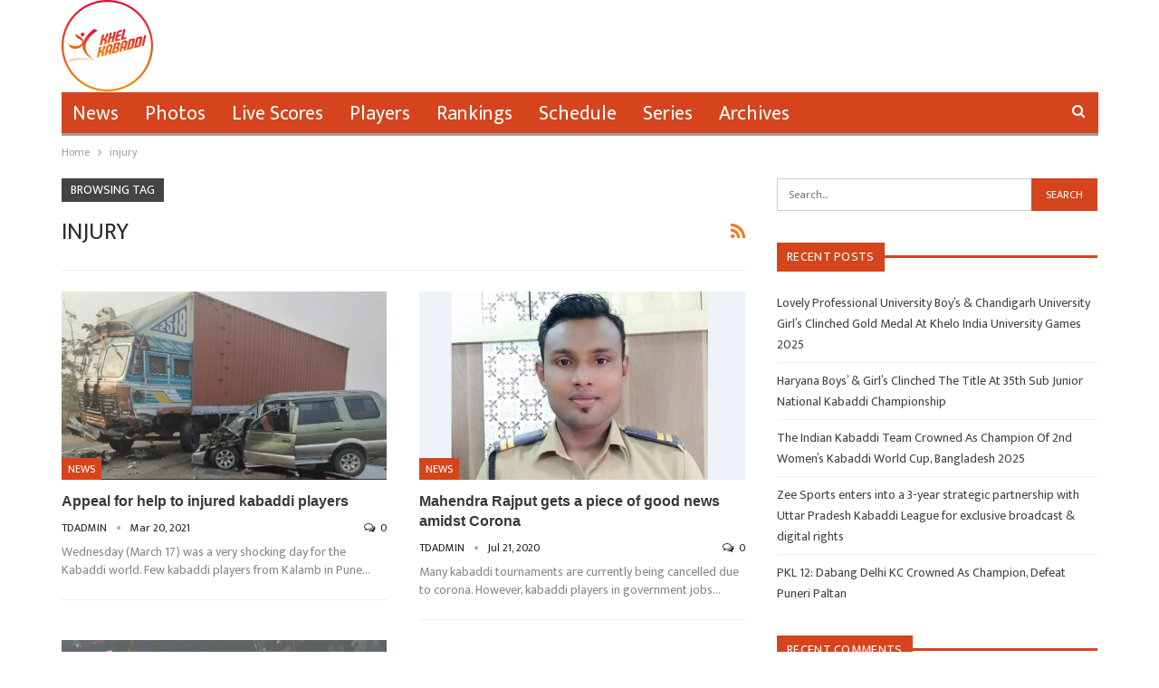

--- FILE ---
content_type: text/html; charset=UTF-8
request_url: https://khelkabaddi.in/tag/injury/
body_size: 10713
content:
	<!DOCTYPE html>
		<!--[if IE 8]>
	<html class="ie ie8" lang="en-US"> <![endif]-->
	<!--[if IE 9]>
	<html class="ie ie9" lang="en-US"> <![endif]-->
	<!--[if gt IE 9]><!-->
<html lang="en-US"> <!--<![endif]-->
	<head>
		<!-- Google Tag Manager -->
<script>(function(w,d,s,l,i){w[l]=w[l]||[];w[l].push({'gtm.start':
new Date().getTime(),event:'gtm.js'});var f=d.getElementsByTagName(s)[0],
j=d.createElement(s),dl=l!='dataLayer'?'&l='+l:'';j.async=true;j.src=
'https://www.googletagmanager.com/gtm.js?id='+i+dl;f.parentNode.insertBefore(j,f);
})(window,document,'script','dataLayer','GTM-NZT8ZH3');</script>
<!-- End Google Tag Manager -->		<meta charset="UTF-8">
		<meta http-equiv="X-UA-Compatible" content="IE=edge">
		<meta name="viewport" content="width=device-width, initial-scale=1.0">
		<link rel="pingback" href="https://khelkabaddi.in/xmlrpc.php"/>

		<title>injury &#8211; Khel Kabaddi</title>
<meta name='robots' content='max-image-preview:large' />

<!-- Better Open Graph, Schema.org & Twitter Integration -->
<meta property="og:locale" content="en_us"/>
<meta property="og:site_name" content="Khel Kabaddi"/>
<meta property="og:url" content="https://khelkabaddi.in/tag/injury/"/>
<meta property="og:title" content="Archives"/>
<meta property="og:description" content="One Stop Kabaddi Destination"/>
<meta property="og:type" content="website"/>
<meta name="twitter:card" content="summary"/>
<meta name="twitter:url" content="https://khelkabaddi.in/tag/injury/"/>
<meta name="twitter:title" content="Archives"/>
<meta name="twitter:description" content="One Stop Kabaddi Destination"/>
<!-- / Better Open Graph, Schema.org & Twitter Integration. -->
<link rel='dns-prefetch' href='//www.googletagmanager.com' />
<link rel='dns-prefetch' href='//stats.wp.com' />
<link rel='dns-prefetch' href='//fonts.googleapis.com' />
<link rel='dns-prefetch' href='//c0.wp.com' />
<link rel='dns-prefetch' href='//pagead2.googlesyndication.com' />
<link rel="alternate" type="application/rss+xml" title="Khel Kabaddi &raquo; Feed" href="https://khelkabaddi.in/feed/" />
<link rel="alternate" type="application/rss+xml" title="Khel Kabaddi &raquo; Comments Feed" href="https://khelkabaddi.in/comments/feed/" />
<link rel="alternate" type="application/rss+xml" title="Khel Kabaddi &raquo; injury Tag Feed" href="https://khelkabaddi.in/tag/injury/feed/" />
<script type="text/javascript">
/* <![CDATA[ */
window._wpemojiSettings = {"baseUrl":"https:\/\/s.w.org\/images\/core\/emoji\/14.0.0\/72x72\/","ext":".png","svgUrl":"https:\/\/s.w.org\/images\/core\/emoji\/14.0.0\/svg\/","svgExt":".svg","source":{"concatemoji":"https:\/\/khelkabaddi.in\/wp-includes\/js\/wp-emoji-release.min.js?ver=6.4.7"}};
/*! This file is auto-generated */
!function(i,n){var o,s,e;function c(e){try{var t={supportTests:e,timestamp:(new Date).valueOf()};sessionStorage.setItem(o,JSON.stringify(t))}catch(e){}}function p(e,t,n){e.clearRect(0,0,e.canvas.width,e.canvas.height),e.fillText(t,0,0);var t=new Uint32Array(e.getImageData(0,0,e.canvas.width,e.canvas.height).data),r=(e.clearRect(0,0,e.canvas.width,e.canvas.height),e.fillText(n,0,0),new Uint32Array(e.getImageData(0,0,e.canvas.width,e.canvas.height).data));return t.every(function(e,t){return e===r[t]})}function u(e,t,n){switch(t){case"flag":return n(e,"\ud83c\udff3\ufe0f\u200d\u26a7\ufe0f","\ud83c\udff3\ufe0f\u200b\u26a7\ufe0f")?!1:!n(e,"\ud83c\uddfa\ud83c\uddf3","\ud83c\uddfa\u200b\ud83c\uddf3")&&!n(e,"\ud83c\udff4\udb40\udc67\udb40\udc62\udb40\udc65\udb40\udc6e\udb40\udc67\udb40\udc7f","\ud83c\udff4\u200b\udb40\udc67\u200b\udb40\udc62\u200b\udb40\udc65\u200b\udb40\udc6e\u200b\udb40\udc67\u200b\udb40\udc7f");case"emoji":return!n(e,"\ud83e\udef1\ud83c\udffb\u200d\ud83e\udef2\ud83c\udfff","\ud83e\udef1\ud83c\udffb\u200b\ud83e\udef2\ud83c\udfff")}return!1}function f(e,t,n){var r="undefined"!=typeof WorkerGlobalScope&&self instanceof WorkerGlobalScope?new OffscreenCanvas(300,150):i.createElement("canvas"),a=r.getContext("2d",{willReadFrequently:!0}),o=(a.textBaseline="top",a.font="600 32px Arial",{});return e.forEach(function(e){o[e]=t(a,e,n)}),o}function t(e){var t=i.createElement("script");t.src=e,t.defer=!0,i.head.appendChild(t)}"undefined"!=typeof Promise&&(o="wpEmojiSettingsSupports",s=["flag","emoji"],n.supports={everything:!0,everythingExceptFlag:!0},e=new Promise(function(e){i.addEventListener("DOMContentLoaded",e,{once:!0})}),new Promise(function(t){var n=function(){try{var e=JSON.parse(sessionStorage.getItem(o));if("object"==typeof e&&"number"==typeof e.timestamp&&(new Date).valueOf()<e.timestamp+604800&&"object"==typeof e.supportTests)return e.supportTests}catch(e){}return null}();if(!n){if("undefined"!=typeof Worker&&"undefined"!=typeof OffscreenCanvas&&"undefined"!=typeof URL&&URL.createObjectURL&&"undefined"!=typeof Blob)try{var e="postMessage("+f.toString()+"("+[JSON.stringify(s),u.toString(),p.toString()].join(",")+"));",r=new Blob([e],{type:"text/javascript"}),a=new Worker(URL.createObjectURL(r),{name:"wpTestEmojiSupports"});return void(a.onmessage=function(e){c(n=e.data),a.terminate(),t(n)})}catch(e){}c(n=f(s,u,p))}t(n)}).then(function(e){for(var t in e)n.supports[t]=e[t],n.supports.everything=n.supports.everything&&n.supports[t],"flag"!==t&&(n.supports.everythingExceptFlag=n.supports.everythingExceptFlag&&n.supports[t]);n.supports.everythingExceptFlag=n.supports.everythingExceptFlag&&!n.supports.flag,n.DOMReady=!1,n.readyCallback=function(){n.DOMReady=!0}}).then(function(){return e}).then(function(){var e;n.supports.everything||(n.readyCallback(),(e=n.source||{}).concatemoji?t(e.concatemoji):e.wpemoji&&e.twemoji&&(t(e.twemoji),t(e.wpemoji)))}))}((window,document),window._wpemojiSettings);
/* ]]> */
</script>
<style id='wp-emoji-styles-inline-css' type='text/css'>

	img.wp-smiley, img.emoji {
		display: inline !important;
		border: none !important;
		box-shadow: none !important;
		height: 1em !important;
		width: 1em !important;
		margin: 0 0.07em !important;
		vertical-align: -0.1em !important;
		background: none !important;
		padding: 0 !important;
	}
</style>
<link rel='stylesheet' id='wp-block-library-css' href='https://c0.wp.com/c/6.4.7/wp-includes/css/dist/block-library/style.min.css' type='text/css' media='all' />
<style id='wp-block-library-inline-css' type='text/css'>
.has-text-align-justify{text-align:justify;}
</style>
<link rel='stylesheet' id='mediaelement-css' href='https://c0.wp.com/c/6.4.7/wp-includes/js/mediaelement/mediaelementplayer-legacy.min.css' type='text/css' media='all' />
<link rel='stylesheet' id='wp-mediaelement-css' href='https://c0.wp.com/c/6.4.7/wp-includes/js/mediaelement/wp-mediaelement.min.css' type='text/css' media='all' />
<style id='classic-theme-styles-inline-css' type='text/css'>
/*! This file is auto-generated */
.wp-block-button__link{color:#fff;background-color:#32373c;border-radius:9999px;box-shadow:none;text-decoration:none;padding:calc(.667em + 2px) calc(1.333em + 2px);font-size:1.125em}.wp-block-file__button{background:#32373c;color:#fff;text-decoration:none}
</style>
<style id='global-styles-inline-css' type='text/css'>
body{--wp--preset--color--black: #000000;--wp--preset--color--cyan-bluish-gray: #abb8c3;--wp--preset--color--white: #ffffff;--wp--preset--color--pale-pink: #f78da7;--wp--preset--color--vivid-red: #cf2e2e;--wp--preset--color--luminous-vivid-orange: #ff6900;--wp--preset--color--luminous-vivid-amber: #fcb900;--wp--preset--color--light-green-cyan: #7bdcb5;--wp--preset--color--vivid-green-cyan: #00d084;--wp--preset--color--pale-cyan-blue: #8ed1fc;--wp--preset--color--vivid-cyan-blue: #0693e3;--wp--preset--color--vivid-purple: #9b51e0;--wp--preset--gradient--vivid-cyan-blue-to-vivid-purple: linear-gradient(135deg,rgba(6,147,227,1) 0%,rgb(155,81,224) 100%);--wp--preset--gradient--light-green-cyan-to-vivid-green-cyan: linear-gradient(135deg,rgb(122,220,180) 0%,rgb(0,208,130) 100%);--wp--preset--gradient--luminous-vivid-amber-to-luminous-vivid-orange: linear-gradient(135deg,rgba(252,185,0,1) 0%,rgba(255,105,0,1) 100%);--wp--preset--gradient--luminous-vivid-orange-to-vivid-red: linear-gradient(135deg,rgba(255,105,0,1) 0%,rgb(207,46,46) 100%);--wp--preset--gradient--very-light-gray-to-cyan-bluish-gray: linear-gradient(135deg,rgb(238,238,238) 0%,rgb(169,184,195) 100%);--wp--preset--gradient--cool-to-warm-spectrum: linear-gradient(135deg,rgb(74,234,220) 0%,rgb(151,120,209) 20%,rgb(207,42,186) 40%,rgb(238,44,130) 60%,rgb(251,105,98) 80%,rgb(254,248,76) 100%);--wp--preset--gradient--blush-light-purple: linear-gradient(135deg,rgb(255,206,236) 0%,rgb(152,150,240) 100%);--wp--preset--gradient--blush-bordeaux: linear-gradient(135deg,rgb(254,205,165) 0%,rgb(254,45,45) 50%,rgb(107,0,62) 100%);--wp--preset--gradient--luminous-dusk: linear-gradient(135deg,rgb(255,203,112) 0%,rgb(199,81,192) 50%,rgb(65,88,208) 100%);--wp--preset--gradient--pale-ocean: linear-gradient(135deg,rgb(255,245,203) 0%,rgb(182,227,212) 50%,rgb(51,167,181) 100%);--wp--preset--gradient--electric-grass: linear-gradient(135deg,rgb(202,248,128) 0%,rgb(113,206,126) 100%);--wp--preset--gradient--midnight: linear-gradient(135deg,rgb(2,3,129) 0%,rgb(40,116,252) 100%);--wp--preset--font-size--small: 13px;--wp--preset--font-size--medium: 20px;--wp--preset--font-size--large: 36px;--wp--preset--font-size--x-large: 42px;--wp--preset--spacing--20: 0.44rem;--wp--preset--spacing--30: 0.67rem;--wp--preset--spacing--40: 1rem;--wp--preset--spacing--50: 1.5rem;--wp--preset--spacing--60: 2.25rem;--wp--preset--spacing--70: 3.38rem;--wp--preset--spacing--80: 5.06rem;--wp--preset--shadow--natural: 6px 6px 9px rgba(0, 0, 0, 0.2);--wp--preset--shadow--deep: 12px 12px 50px rgba(0, 0, 0, 0.4);--wp--preset--shadow--sharp: 6px 6px 0px rgba(0, 0, 0, 0.2);--wp--preset--shadow--outlined: 6px 6px 0px -3px rgba(255, 255, 255, 1), 6px 6px rgba(0, 0, 0, 1);--wp--preset--shadow--crisp: 6px 6px 0px rgba(0, 0, 0, 1);}:where(.is-layout-flex){gap: 0.5em;}:where(.is-layout-grid){gap: 0.5em;}body .is-layout-flow > .alignleft{float: left;margin-inline-start: 0;margin-inline-end: 2em;}body .is-layout-flow > .alignright{float: right;margin-inline-start: 2em;margin-inline-end: 0;}body .is-layout-flow > .aligncenter{margin-left: auto !important;margin-right: auto !important;}body .is-layout-constrained > .alignleft{float: left;margin-inline-start: 0;margin-inline-end: 2em;}body .is-layout-constrained > .alignright{float: right;margin-inline-start: 2em;margin-inline-end: 0;}body .is-layout-constrained > .aligncenter{margin-left: auto !important;margin-right: auto !important;}body .is-layout-constrained > :where(:not(.alignleft):not(.alignright):not(.alignfull)){max-width: var(--wp--style--global--content-size);margin-left: auto !important;margin-right: auto !important;}body .is-layout-constrained > .alignwide{max-width: var(--wp--style--global--wide-size);}body .is-layout-flex{display: flex;}body .is-layout-flex{flex-wrap: wrap;align-items: center;}body .is-layout-flex > *{margin: 0;}body .is-layout-grid{display: grid;}body .is-layout-grid > *{margin: 0;}:where(.wp-block-columns.is-layout-flex){gap: 2em;}:where(.wp-block-columns.is-layout-grid){gap: 2em;}:where(.wp-block-post-template.is-layout-flex){gap: 1.25em;}:where(.wp-block-post-template.is-layout-grid){gap: 1.25em;}.has-black-color{color: var(--wp--preset--color--black) !important;}.has-cyan-bluish-gray-color{color: var(--wp--preset--color--cyan-bluish-gray) !important;}.has-white-color{color: var(--wp--preset--color--white) !important;}.has-pale-pink-color{color: var(--wp--preset--color--pale-pink) !important;}.has-vivid-red-color{color: var(--wp--preset--color--vivid-red) !important;}.has-luminous-vivid-orange-color{color: var(--wp--preset--color--luminous-vivid-orange) !important;}.has-luminous-vivid-amber-color{color: var(--wp--preset--color--luminous-vivid-amber) !important;}.has-light-green-cyan-color{color: var(--wp--preset--color--light-green-cyan) !important;}.has-vivid-green-cyan-color{color: var(--wp--preset--color--vivid-green-cyan) !important;}.has-pale-cyan-blue-color{color: var(--wp--preset--color--pale-cyan-blue) !important;}.has-vivid-cyan-blue-color{color: var(--wp--preset--color--vivid-cyan-blue) !important;}.has-vivid-purple-color{color: var(--wp--preset--color--vivid-purple) !important;}.has-black-background-color{background-color: var(--wp--preset--color--black) !important;}.has-cyan-bluish-gray-background-color{background-color: var(--wp--preset--color--cyan-bluish-gray) !important;}.has-white-background-color{background-color: var(--wp--preset--color--white) !important;}.has-pale-pink-background-color{background-color: var(--wp--preset--color--pale-pink) !important;}.has-vivid-red-background-color{background-color: var(--wp--preset--color--vivid-red) !important;}.has-luminous-vivid-orange-background-color{background-color: var(--wp--preset--color--luminous-vivid-orange) !important;}.has-luminous-vivid-amber-background-color{background-color: var(--wp--preset--color--luminous-vivid-amber) !important;}.has-light-green-cyan-background-color{background-color: var(--wp--preset--color--light-green-cyan) !important;}.has-vivid-green-cyan-background-color{background-color: var(--wp--preset--color--vivid-green-cyan) !important;}.has-pale-cyan-blue-background-color{background-color: var(--wp--preset--color--pale-cyan-blue) !important;}.has-vivid-cyan-blue-background-color{background-color: var(--wp--preset--color--vivid-cyan-blue) !important;}.has-vivid-purple-background-color{background-color: var(--wp--preset--color--vivid-purple) !important;}.has-black-border-color{border-color: var(--wp--preset--color--black) !important;}.has-cyan-bluish-gray-border-color{border-color: var(--wp--preset--color--cyan-bluish-gray) !important;}.has-white-border-color{border-color: var(--wp--preset--color--white) !important;}.has-pale-pink-border-color{border-color: var(--wp--preset--color--pale-pink) !important;}.has-vivid-red-border-color{border-color: var(--wp--preset--color--vivid-red) !important;}.has-luminous-vivid-orange-border-color{border-color: var(--wp--preset--color--luminous-vivid-orange) !important;}.has-luminous-vivid-amber-border-color{border-color: var(--wp--preset--color--luminous-vivid-amber) !important;}.has-light-green-cyan-border-color{border-color: var(--wp--preset--color--light-green-cyan) !important;}.has-vivid-green-cyan-border-color{border-color: var(--wp--preset--color--vivid-green-cyan) !important;}.has-pale-cyan-blue-border-color{border-color: var(--wp--preset--color--pale-cyan-blue) !important;}.has-vivid-cyan-blue-border-color{border-color: var(--wp--preset--color--vivid-cyan-blue) !important;}.has-vivid-purple-border-color{border-color: var(--wp--preset--color--vivid-purple) !important;}.has-vivid-cyan-blue-to-vivid-purple-gradient-background{background: var(--wp--preset--gradient--vivid-cyan-blue-to-vivid-purple) !important;}.has-light-green-cyan-to-vivid-green-cyan-gradient-background{background: var(--wp--preset--gradient--light-green-cyan-to-vivid-green-cyan) !important;}.has-luminous-vivid-amber-to-luminous-vivid-orange-gradient-background{background: var(--wp--preset--gradient--luminous-vivid-amber-to-luminous-vivid-orange) !important;}.has-luminous-vivid-orange-to-vivid-red-gradient-background{background: var(--wp--preset--gradient--luminous-vivid-orange-to-vivid-red) !important;}.has-very-light-gray-to-cyan-bluish-gray-gradient-background{background: var(--wp--preset--gradient--very-light-gray-to-cyan-bluish-gray) !important;}.has-cool-to-warm-spectrum-gradient-background{background: var(--wp--preset--gradient--cool-to-warm-spectrum) !important;}.has-blush-light-purple-gradient-background{background: var(--wp--preset--gradient--blush-light-purple) !important;}.has-blush-bordeaux-gradient-background{background: var(--wp--preset--gradient--blush-bordeaux) !important;}.has-luminous-dusk-gradient-background{background: var(--wp--preset--gradient--luminous-dusk) !important;}.has-pale-ocean-gradient-background{background: var(--wp--preset--gradient--pale-ocean) !important;}.has-electric-grass-gradient-background{background: var(--wp--preset--gradient--electric-grass) !important;}.has-midnight-gradient-background{background: var(--wp--preset--gradient--midnight) !important;}.has-small-font-size{font-size: var(--wp--preset--font-size--small) !important;}.has-medium-font-size{font-size: var(--wp--preset--font-size--medium) !important;}.has-large-font-size{font-size: var(--wp--preset--font-size--large) !important;}.has-x-large-font-size{font-size: var(--wp--preset--font-size--x-large) !important;}
.wp-block-navigation a:where(:not(.wp-element-button)){color: inherit;}
:where(.wp-block-post-template.is-layout-flex){gap: 1.25em;}:where(.wp-block-post-template.is-layout-grid){gap: 1.25em;}
:where(.wp-block-columns.is-layout-flex){gap: 2em;}:where(.wp-block-columns.is-layout-grid){gap: 2em;}
.wp-block-pullquote{font-size: 1.5em;line-height: 1.6;}
</style>
<link rel='stylesheet' id='better-framework-main-fonts-css' href='https://fonts.googleapis.com/css?family=Mukta:400&#038;display=swap' type='text/css' media='all' />
<link rel='stylesheet' id='jetpack_css-css' href='https://c0.wp.com/p/jetpack/12.6.3/css/jetpack.css' type='text/css' media='all' />
<script type="text/javascript" src="https://c0.wp.com/c/6.4.7/wp-includes/js/jquery/jquery.min.js" id="jquery-core-js"></script>
<script type="text/javascript" src="https://c0.wp.com/c/6.4.7/wp-includes/js/jquery/jquery-migrate.min.js" id="jquery-migrate-js"></script>
<!--[if lt IE 9]>
<script type="text/javascript" src="https://khelkabaddi.in/wp-content/themes/publisher/includes/libs/better-framework/assets/js/html5shiv.min.js?ver=3.15.0" id="bf-html5shiv-js"></script>
<![endif]-->
<!--[if lt IE 9]>
<script type="text/javascript" src="https://khelkabaddi.in/wp-content/themes/publisher/includes/libs/better-framework/assets/js/respond.min.js?ver=3.15.0" id="bf-respond-js"></script>
<![endif]-->

<!-- Google Analytics snippet added by Site Kit -->
<script type="text/javascript" src="https://www.googletagmanager.com/gtag/js?id=GT-5NPSXPV" id="google_gtagjs-js" async></script>
<script type="text/javascript" id="google_gtagjs-js-after">
/* <![CDATA[ */
window.dataLayer = window.dataLayer || [];function gtag(){dataLayer.push(arguments);}
gtag('set', 'linker', {"domains":["khelkabaddi.in"]} );
gtag("js", new Date());
gtag("set", "developer_id.dZTNiMT", true);
gtag("config", "GT-5NPSXPV");
/* ]]> */
</script>

<!-- End Google Analytics snippet added by Site Kit -->
<link rel="https://api.w.org/" href="https://khelkabaddi.in/wp-json/" /><link rel="alternate" type="application/json" href="https://khelkabaddi.in/wp-json/wp/v2/tags/5241" /><link rel="EditURI" type="application/rsd+xml" title="RSD" href="https://khelkabaddi.in/xmlrpc.php?rsd" />
<meta name="generator" content="WordPress 6.4.7" />
<meta name="generator" content="Site Kit by Google 1.109.0" /><script async src="https://pagead2.googlesyndication.com/pagead/js/adsbygoogle.js?client=ca-pub-9021630088908390"
     crossorigin="anonymous"></script>	<style>img#wpstats{display:none}</style>
		<script async src="//
pagead2.googlesyndication.com/
pagead/js/adsbygoogle.js"></script>
<script>
(adsbygoogle = window.adsbygoogle || []).push({
google_ad_client: "pub-7341002613825202",
enable_page_level_ads: true
});
</script>
<script async src="//pagead2.googlesyndication.com/pagead/js/adsbygoogle.js"></script>
<script>
  (adsbygoogle = window.adsbygoogle || []).push({
    google_ad_client: "ca-pub-7341002613825202",
    enable_page_level_ads: true
  });
</script>			<link rel="shortcut icon" href="https://khelkabaddi.in/wp-content/uploads/2018/06/logo-mahasports-i.png">			<link rel="apple-touch-icon" href="https://khelkabaddi.in/wp-content/uploads/2018/06/logo-mahasports-i.png">			<link rel="apple-touch-icon" sizes="114x114" href="https://khelkabaddi.in/wp-content/uploads/2018/06/logo-mahasports-i.png">			<link rel="apple-touch-icon" sizes="72x72" href="https://khelkabaddi.in/wp-content/uploads/2018/06/logo-mahasports-i.png">			<link rel="apple-touch-icon" sizes="144x144" href="https://khelkabaddi.in/wp-content/uploads/2018/06/logo-mahasports-i.png">
<!-- Google AdSense snippet added by Site Kit -->
<meta name="google-adsense-platform-account" content="ca-host-pub-2644536267352236">
<meta name="google-adsense-platform-domain" content="sitekit.withgoogle.com">
<!-- End Google AdSense snippet added by Site Kit -->
<style type="text/css">.recentcomments a{display:inline !important;padding:0 !important;margin:0 !important;}</style><script type="application/ld+json">{
    "@context": "http://schema.org/",
    "@type": "Organization",
    "@id": "#organization",
    "logo": {
        "@type": "ImageObject",
        "url": "https://khelkabaddi.in/wp-content/uploads/2021/09/cropped-23-e1631877464791.png"
    },
    "url": "https://khelkabaddi.in/",
    "name": "Khel Kabaddi",
    "description": "One Stop Kabaddi Destination"
}</script>
<script type="application/ld+json">{
    "@context": "http://schema.org/",
    "@type": "WebSite",
    "name": "Khel Kabaddi",
    "alternateName": "One Stop Kabaddi Destination",
    "url": "https://khelkabaddi.in/"
}</script>

<!-- Google AdSense snippet added by Site Kit -->
<script type="text/javascript" async="async" src="https://pagead2.googlesyndication.com/pagead/js/adsbygoogle.js?client=ca-pub-9021630088908390&amp;host=ca-host-pub-2644536267352236" crossorigin="anonymous"></script>

<!-- End Google AdSense snippet added by Site Kit -->

<!-- Google Tag Manager snippet added by Site Kit -->
<script type="text/javascript">
/* <![CDATA[ */

			( function( w, d, s, l, i ) {
				w[l] = w[l] || [];
				w[l].push( {'gtm.start': new Date().getTime(), event: 'gtm.js'} );
				var f = d.getElementsByTagName( s )[0],
					j = d.createElement( s ), dl = l != 'dataLayer' ? '&l=' + l : '';
				j.async = true;
				j.src = 'https://www.googletagmanager.com/gtm.js?id=' + i + dl;
				f.parentNode.insertBefore( j, f );
			} )( window, document, 'script', 'dataLayer', 'GTM-NZT8ZH3' );
			
/* ]]> */
</script>

<!-- End Google Tag Manager snippet added by Site Kit -->
<link rel='stylesheet' id='bf-minifed-css-1' href='https://khelkabaddi.in/wp-content/bs-booster-cache/400cfa4a0586df5d55694743d1cc269d.css' type='text/css' media='all' />
<link rel='stylesheet' id='7.11.0-1764851338' href='https://khelkabaddi.in/wp-content/bs-booster-cache/0296547f21f9b7458ac08207c6857fc8.css' type='text/css' media='all' />
<link rel="icon" href="https://khelkabaddi.in/wp-content/uploads/2021/09/cropped-97016F60-46F1-449F-AADB-567528F2F71B-32x32.png" sizes="32x32" />
<link rel="icon" href="https://khelkabaddi.in/wp-content/uploads/2021/09/cropped-97016F60-46F1-449F-AADB-567528F2F71B-192x192.png" sizes="192x192" />
<link rel="apple-touch-icon" href="https://khelkabaddi.in/wp-content/uploads/2021/09/cropped-97016F60-46F1-449F-AADB-567528F2F71B-180x180.png" />
<meta name="msapplication-TileImage" content="https://khelkabaddi.in/wp-content/uploads/2021/09/cropped-97016F60-46F1-449F-AADB-567528F2F71B-270x270.png" />

<!-- BetterFramework Head Inline CSS -->
<style>
.copy-footer {
    display: none;
}
.footer-widgets.light-text {
    padding: 0px !important;
}

footer#site-footer .col-sm-3 {margin-bottom: 0px !important;}

</style>
<!-- /BetterFramework Head Inline CSS-->
	</head>

<body class="archive tag tag-injury tag-5241 bs-theme bs-publisher bs-publisher-clean-sport active-light-box ltr close-rh page-layout-2-col page-layout-2-col-right full-width active-sticky-sidebar main-menu-boxed active-ajax-search  bs-ll-a" dir="ltr">
<!-- Google Tag Manager (noscript) -->
<noscript><iframe src="https://www.googletagmanager.com/ns.html?id=GTM-NZT8ZH3"
height="0" width="0" style="display:none;visibility:hidden"></iframe></noscript>
<!-- End Google Tag Manager (noscript) -->		<!-- Google Tag Manager (noscript) snippet added by Site Kit -->
		<noscript>
			<iframe src="https://www.googletagmanager.com/ns.html?id=GTM-NZT8ZH3" height="0" width="0" style="display:none;visibility:hidden"></iframe>
		</noscript>
		<!-- End Google Tag Manager (noscript) snippet added by Site Kit -->
				<div class="main-wrap content-main-wrap">
			<header id="header" class="site-header header-style-2 boxed" itemscope="itemscope" itemtype="https://schema.org/WPHeader">

				<div class="header-inner">
			<div class="content-wrap">
				<div class="container">
					<div class="row">
						<div class="row-height">
							<div class="logo-col col-xs-12">
								<div class="col-inside">
									<div id="site-branding" class="site-branding">
	<p  id="site-title" class="logo h1 img-logo">
	<a href="https://khelkabaddi.in/" itemprop="url" rel="home">
					<img id="site-logo" src="https://khelkabaddi.in/wp-content/uploads/2021/09/cropped-23-e1631877464791.png"
			     alt="Khel Kabaddi"  data-bsrjs="https://khelkabaddi.in/wp-content/uploads/2021/09/23-e1631876466327.png"  />

			<span class="site-title">Khel Kabaddi - One Stop Kabaddi Destination</span>
				</a>
</p>
</div><!-- .site-branding -->
								</div>
							</div>
													</div>
					</div>
				</div>
			</div>
		</div>

		<div id="menu-main" class="menu main-menu-wrapper show-search-item menu-actions-btn-width-1" role="navigation" itemscope="itemscope" itemtype="https://schema.org/SiteNavigationElement">
	<div class="main-menu-inner">
		<div class="content-wrap">
			<div class="container">

				<nav class="main-menu-container">
					<ul id="main-navigation" class="main-menu menu bsm-pure clearfix">
						<li id="menu-item-41516" class="menu-item menu-item-type-taxonomy menu-item-object-category menu-term-4 better-anim-fade menu-item-41516"><a href="https://khelkabaddi.in/category/news/">News</a></li>
<li id="menu-item-41517" class="menu-item menu-item-type-taxonomy menu-item-object-category menu-term-5 better-anim-fade menu-item-41517"><a href="https://khelkabaddi.in/category/photos/">Photos</a></li>
<li id="menu-item-41515" class="menu-item menu-item-type-taxonomy menu-item-object-category menu-term-3 better-anim-fade menu-item-41515"><a href="https://khelkabaddi.in/category/live-scores/">Live Scores</a></li>
<li id="menu-item-41518" class="menu-item menu-item-type-taxonomy menu-item-object-category menu-term-6 better-anim-fade menu-item-41518"><a href="https://khelkabaddi.in/category/players/">Players</a></li>
<li id="menu-item-41519" class="menu-item menu-item-type-taxonomy menu-item-object-category menu-term-7 better-anim-fade menu-item-41519"><a href="https://khelkabaddi.in/category/rankings/">Rankings</a></li>
<li id="menu-item-41520" class="menu-item menu-item-type-taxonomy menu-item-object-category menu-term-8 better-anim-fade menu-item-41520"><a href="https://khelkabaddi.in/category/schedule/">Schedule</a></li>
<li id="menu-item-41521" class="menu-item menu-item-type-taxonomy menu-item-object-category menu-term-9 better-anim-fade menu-item-41521"><a href="https://khelkabaddi.in/category/series/">Series</a></li>
<li id="menu-item-41514" class="menu-item menu-item-type-taxonomy menu-item-object-category menu-term-2 better-anim-fade menu-item-41514"><a href="https://khelkabaddi.in/category/archives/">Archives</a></li>
					</ul><!-- #main-navigation -->
											<div class="menu-action-buttons width-1">
															<div class="search-container close">
									<span class="search-handler"><i class="fa fa-search"></i></span>

									<div class="search-box clearfix">
										<form role="search" method="get" class="search-form clearfix" action="https://khelkabaddi.in">
	<input type="search" class="search-field"
	       placeholder="Search..."
	       value="" name="s"
	       title="Search for:"
	       autocomplete="off">
	<input type="submit" class="search-submit" value="Search">
</form><!-- .search-form -->
									</div>
								</div>
														</div>
										</nav><!-- .main-menu-container -->

			</div>
		</div>
	</div>
</div><!-- .menu -->
	</header><!-- .header -->
	<div class="rh-header clearfix light deferred-block-exclude">
		<div class="rh-container clearfix">

			<div class="menu-container close">
				<span class="menu-handler"><span class="lines"></span></span>
			</div><!-- .menu-container -->

			<div class="logo-container rh-img-logo">
				<a href="https://khelkabaddi.in/" itemprop="url" rel="home">
											<img src="https://khelkabaddi.in/wp-content/uploads/2021/09/cropped-23-e1631877464791.png"
						     alt="Khel Kabaddi"  data-bsrjs="https://khelkabaddi.in/wp-content/uploads/2021/09/23-e1631876466327.png"  />				</a>
			</div><!-- .logo-container -->
		</div><!-- .rh-container -->
	</div><!-- .rh-header -->
<nav role="navigation" aria-label="Breadcrumbs" class="bf-breadcrumb clearfix bc-top-style"><div class="content-wrap"><div class="container bf-breadcrumb-container"><ul class="bf-breadcrumb-items" itemscope itemtype="http://schema.org/BreadcrumbList"><meta name="numberOfItems" content="2" /><meta name="itemListOrder" content="Ascending" /><li itemprop="itemListElement" itemscope itemtype="http://schema.org/ListItem" class="bf-breadcrumb-item bf-breadcrumb-begin"><a itemprop="item" href="https://khelkabaddi.in" rel="home"><span itemprop="name">Home</span></a><meta itemprop="position" content="1" /></li><li itemprop="itemListElement" itemscope itemtype="http://schema.org/ListItem" class="bf-breadcrumb-item bf-breadcrumb-end"><span itemprop="name">injury</span><meta itemprop="item" content="https://khelkabaddi.in/tag/injury/"/><meta itemprop="position" content="2" /></li></ul></div></div></nav><div class="content-wrap">
		<main id="content" class="content-container">

		<div class="container layout-2-col layout-2-col-1 layout-right-sidebar layout-bc-before">
			<div class="row main-section">
										<div class="col-sm-8 content-column">
							<section class="archive-title tag-title with-action">
	<div class="pre-title"><span>Browsing Tag</span></div>

	<div class="actions-container">
		<a class="rss-link" href="https://khelkabaddi.in/tag/injury/feed/"><i class="fa fa-rss"></i></a>
	</div>

	<h1 class="page-heading"><span class="h-title">injury</span></h1>

	</section>
	<div class="listing listing-grid listing-grid-1 clearfix columns-2">
		<article class="post-41323 type-post format-standard has-post-thumbnail   listing-item listing-item-grid listing-item-grid-1 main-term-4">
	<div class="item-inner">
					<div class="featured clearfix">
				<div class="term-badges floated"><span class="term-badge term-4"><a href="https://khelkabaddi.in/category/news/">NEWS</a></span></div>				<a  title="Appeal for help to injured kabaddi players" data-src="https://khelkabaddi.in/wp-content/uploads/2021/03/Kabaddi-Players-Injured-in-Accident.png" data-bs-srcset="{&quot;baseurl&quot;:&quot;https:\/\/khelkabaddi.in\/wp-content\/uploads\/2021\/03\/&quot;,&quot;sizes&quot;:{&quot;600&quot;:&quot;Kabaddi-Players-Injured-in-Accident.png&quot;}}"						class="img-holder" href="https://khelkabaddi.in/appeal-for-help-to-injured-kabaddi-players/"></a>

							</div>
		<h2 class="title">		<a href="https://khelkabaddi.in/appeal-for-help-to-injured-kabaddi-players/" class="post-title post-url">
			Appeal for help to injured kabaddi players		</a>
		</h2>		<div class="post-meta">

							<a href="https://khelkabaddi.in/author/tdadmin/"
				   title="Browse Author Articles"
				   class="post-author-a">
					<i class="post-author author">
						tdadmin					</i>
				</a>
							<span class="time"><time class="post-published updated"
				                         datetime="2021-03-20T14:03:21+05:30">Mar 20, 2021</time></span>
				<a href="https://khelkabaddi.in/appeal-for-help-to-injured-kabaddi-players/#respond" title="Leave a comment on: &ldquo;Appeal for help to injured kabaddi players&rdquo;" class="comments"><i class="fa fa-comments-o"></i> 0</a>		</div>
					<div class="post-summary">
				Wednesday (March 17) was a very shocking day for the Kabaddi world. Few kabaddi players from Kalamb in Pune&hellip;			</div>
			</div>
	</article >
	<article class="post-40938 type-post format-standard has-post-thumbnail   listing-item listing-item-grid listing-item-grid-1 main-term-4">
	<div class="item-inner">
					<div class="featured clearfix">
				<div class="term-badges floated"><span class="term-badge term-4"><a href="https://khelkabaddi.in/category/news/">NEWS</a></span></div>				<a  title="Mahendra Rajput gets a piece of good news amidst Corona" data-src="https://khelkabaddi.in/wp-content/uploads/2020/07/Mahendra-Rajput-SRPF-e1595314461883.jpg" data-bs-srcset="{&quot;baseurl&quot;:&quot;https:\/\/khelkabaddi.in\/wp-content\/uploads\/2020\/07\/&quot;,&quot;sizes&quot;:{&quot;600&quot;:&quot;Mahendra-Rajput-SRPF-e1595314461883.jpg&quot;}}"						class="img-holder" href="https://khelkabaddi.in/mahendra-rajput-gets-a-piece-of-good-news-amidst-corona/"></a>

							</div>
		<h2 class="title">		<a href="https://khelkabaddi.in/mahendra-rajput-gets-a-piece-of-good-news-amidst-corona/" class="post-title post-url">
			Mahendra Rajput gets a piece of good news amidst Corona		</a>
		</h2>		<div class="post-meta">

							<a href="https://khelkabaddi.in/author/tdadmin/"
				   title="Browse Author Articles"
				   class="post-author-a">
					<i class="post-author author">
						tdadmin					</i>
				</a>
							<span class="time"><time class="post-published updated"
				                         datetime="2020-07-21T12:28:57+05:30">Jul 21, 2020</time></span>
				<a href="https://khelkabaddi.in/mahendra-rajput-gets-a-piece-of-good-news-amidst-corona/#respond" title="Leave a comment on: &ldquo;Mahendra Rajput gets a piece of good news amidst Corona&rdquo;" class="comments"><i class="fa fa-comments-o"></i> 0</a>		</div>
					<div class="post-summary">
				Many kabaddi tournaments are currently being cancelled due to corona. However, kabaddi players in government jobs&hellip;			</div>
			</div>
	</article >
	<article class="post-34885 type-post format-standard has-post-thumbnail   listing-item listing-item-grid listing-item-grid-1 main-term-4">
	<div class="item-inner">
					<div class="featured clearfix">
				<div class="term-badges floated"><span class="term-badge term-4"><a href="https://khelkabaddi.in/category/news/">NEWS</a></span></div>				<a  title="PKL Season 6: Surender Nada appointed as assistant Coach for Haryana Steelers" data-src="https://khelkabaddi.in/wp-content/uploads/2018/09/Surender-Nada-and-Mohit-Chillar.jpg" data-bs-srcset="{&quot;baseurl&quot;:&quot;https:\/\/khelkabaddi.in\/wp-content\/uploads\/2018\/09\/&quot;,&quot;sizes&quot;:{&quot;1920&quot;:&quot;Surender-Nada-and-Mohit-Chillar.jpg&quot;}}"						class="img-holder" href="https://khelkabaddi.in/pkl-season-6-surender-nada-appointed-as-assistant-coach-for-haryana-steelers/"></a>

							</div>
		<h2 class="title">		<a href="https://khelkabaddi.in/pkl-season-6-surender-nada-appointed-as-assistant-coach-for-haryana-steelers/" class="post-title post-url">
			PKL Season 6: Surender Nada appointed as assistant Coach for Haryana Steelers		</a>
		</h2>		<div class="post-meta">

							<a href="https://khelkabaddi.in/author/tdadmin/"
				   title="Browse Author Articles"
				   class="post-author-a">
					<i class="post-author author">
						tdadmin					</i>
				</a>
							<span class="time"><time class="post-published updated"
				                         datetime="2018-10-30T15:05:32+05:30">Oct 30, 2018</time></span>
				<a href="https://khelkabaddi.in/pkl-season-6-surender-nada-appointed-as-assistant-coach-for-haryana-steelers/#respond" title="Leave a comment on: &ldquo;PKL Season 6: Surender Nada appointed as assistant Coach for Haryana Steelers&rdquo;" class="comments"><i class="fa fa-comments-o"></i> 0</a>		</div>
					<div class="post-summary">
				Patna: Star defender, Surender Nada will today make his debut in the Haryana Steelers dugout as assistant to Head&hellip;			</div>
			</div>
	</article >
	</div>
							</div><!-- .content-column -->
												<div class="col-sm-4 sidebar-column sidebar-column-primary">
							<aside id="sidebar-primary-sidebar" class="sidebar" role="complementary" aria-label="Primary Sidebar Sidebar" itemscope="itemscope" itemtype="https://schema.org/WPSideBar">
	<div id="search-2" class=" h-ni w-nt primary-sidebar-widget widget widget_search"><form role="search" method="get" class="search-form clearfix" action="https://khelkabaddi.in">
	<input type="search" class="search-field"
	       placeholder="Search..."
	       value="" name="s"
	       title="Search for:"
	       autocomplete="off">
	<input type="submit" class="search-submit" value="Search">
</form><!-- .search-form -->
</div>
		<div id="recent-posts-2" class=" h-ni w-nt primary-sidebar-widget widget widget_recent_entries">
		<div class="section-heading sh-t6 sh-s2"><span class="h-text">Recent Posts</span></div>
		<ul>
											<li>
					<a href="https://khelkabaddi.in/lovely-professional-university-boys-chandigarh-university-girls-clinched-gold-medal-at-khelo-india-university-games-2025/">Lovely Professional University Boy’s &#038; Chandigarh University Girl’s Clinched Gold Medal At Khelo India University Games 2025</a>
									</li>
											<li>
					<a href="https://khelkabaddi.in/haryana-boys-girls-clinched-the-title-at-35th-sub-junior-national-kabaddi-championship/">Haryana Boys&#8217; &#038; Girl&#8217;s Clinched The Title At 35th Sub Junior National Kabaddi Championship</a>
									</li>
											<li>
					<a href="https://khelkabaddi.in/the-indian-kabaddi-team-crowned-as-champion-of-2nd-womens-kabaddi-world-cup-bangladesh-2025/">The Indian Kabaddi Team Crowned As Champion Of 2nd Women&#8217;s Kabaddi World Cup, Bangladesh 2025</a>
									</li>
											<li>
					<a href="https://khelkabaddi.in/zee-sports-enters-into-a-3-year-strategic-partnership-with-uttar-pradesh-kabaddi-league-for-exclusive-broadcast-digital-rights/">Zee Sports enters into a 3-year strategic partnership with Uttar Pradesh Kabaddi League for exclusive broadcast &#038; digital rights</a>
									</li>
											<li>
					<a href="https://khelkabaddi.in/pkl-12-dabang-delhi-kc-crowned-as-champion-defeat-puneri-paltan/">PKL 12: Dabang Delhi KC Crowned As Champion, Defeat Puneri Paltan</a>
									</li>
					</ul>

		</div><div id="recent-comments-2" class=" h-ni w-nt primary-sidebar-widget widget widget_recent_comments"><div class="section-heading sh-t6 sh-s2"><span class="h-text">Recent Comments</span></div><ul id="recentcomments"></ul></div></aside>
						</div><!-- .primary-sidebar-column -->
									</div><!-- .main-section -->
		</div>

	</main><!-- main -->
	</div><!-- .content-wrap -->
	<footer id="site-footer" class="site-footer full-width">
				<div class="copy-footer">
			<div class="content-wrap">
				<div class="container">
										<div class="row footer-copy-row">
						<div class="copy-1 col-lg-6 col-md-6 col-sm-6 col-xs-12">
													</div>
						<div class="copy-2 col-lg-6 col-md-6 col-sm-6 col-xs-12">
													</div>
					</div>
				</div>
			</div>
		</div>
	</footer><!-- .footer -->
		</div><!-- .main-wrap -->
			<span class="back-top"><i class="fa fa-arrow-up"></i></span>

<!-- Global Site Tag (gtag.js) - Google Analytics -->
<script async src="https://www.googletagmanager.com/gtag/js?id=UA-91662626-1"></script>
<script>
  window.dataLayer = window.dataLayer || [];
  function gtag(){dataLayer.push(arguments)};
  gtag('js', new Date());

  gtag('config', 'UA-91662626-1');
</script>
<!-- Global site tag (gtag.js) - Google Analytics -->
<script async src="https://www.googletagmanager.com/gtag/js?id=UA-122928909-1"></script>
<script>
  window.dataLayer = window.dataLayer || [];
  function gtag(){dataLayer.push(arguments);}
  gtag('js', new Date());

  gtag('config', 'UA-122928909-1');
</script>

<script type="text/javascript" id="publisher-theme-pagination-js-extra">
/* <![CDATA[ */
var bs_pagination_loc = {"loading":"<div class=\"bs-loading\"><div><\/div><div><\/div><div><\/div><div><\/div><div><\/div><div><\/div><div><\/div><div><\/div><div><\/div><\/div>"};
/* ]]> */
</script>
<script type="text/javascript" id="publisher-js-extra">
/* <![CDATA[ */
var publisher_theme_global_loc = {"page":{"boxed":"full-width"},"header":{"style":"style-2","boxed":"boxed"},"ajax_url":"https:\/\/khelkabaddi.in\/wp-admin\/admin-ajax.php","loading":"<div class=\"bs-loading\"><div><\/div><div><\/div><div><\/div><div><\/div><div><\/div><div><\/div><div><\/div><div><\/div><div><\/div><\/div>","translations":{"tabs_all":"All","tabs_more":"More","lightbox_expand":"Expand the image","lightbox_close":"Close"},"lightbox":{"not_classes":""},"main_menu":{"more_menu":"enable"},"top_menu":{"more_menu":"enable"},"skyscraper":{"sticky_gap":30,"sticky":false,"position":""},"share":{"more":true},"refresh_googletagads":"1","get_locale":"en-US","notification":{"subscribe_msg":"By clicking the subscribe button you will never miss the new articles!","subscribed_msg":"You're subscribed to notifications","subscribe_btn":"Subscribe","subscribed_btn":"Unsubscribe"}};
var publisher_theme_ajax_search_loc = {"ajax_url":"https:\/\/khelkabaddi.in\/wp-admin\/admin-ajax.php","previewMarkup":"<div class=\"ajax-search-results-wrapper ajax-search-no-product ajax-search-fullwidth\">\n\t<div class=\"ajax-search-results\">\n\t\t<div class=\"ajax-ajax-posts-list\">\n\t\t\t<div class=\"clean-title heading-typo\">\n\t\t\t\t<span>Posts<\/span>\n\t\t\t<\/div>\n\t\t\t<div class=\"posts-lists\" data-section-name=\"posts\"><\/div>\n\t\t<\/div>\n\t\t<div class=\"ajax-taxonomy-list\">\n\t\t\t<div class=\"ajax-categories-columns\">\n\t\t\t\t<div class=\"clean-title heading-typo\">\n\t\t\t\t\t<span>Categories<\/span>\n\t\t\t\t<\/div>\n\t\t\t\t<div class=\"posts-lists\" data-section-name=\"categories\"><\/div>\n\t\t\t<\/div>\n\t\t\t<div class=\"ajax-tags-columns\">\n\t\t\t\t<div class=\"clean-title heading-typo\">\n\t\t\t\t\t<span>Tags<\/span>\n\t\t\t\t<\/div>\n\t\t\t\t<div class=\"posts-lists\" data-section-name=\"tags\"><\/div>\n\t\t\t<\/div>\n\t\t<\/div>\n\t<\/div>\n<\/div>","full_width":"1"};
/* ]]> */
</script>
		<div class="rh-cover noscroll  no-login-icon" style="background-color: #d5441c">
			<span class="rh-close"></span>
			<div class="rh-panel rh-pm">
				<div class="rh-p-h">
									</div>

				<div class="rh-p-b">
										<div class="rh-c-m clearfix"><ul id="resp-navigation" class="resp-menu menu clearfix"><li class="menu-item menu-item-type-taxonomy menu-item-object-category menu-term-4 better-anim-fade menu-item-41516"><a href="https://khelkabaddi.in/category/news/">News</a></li>
<li class="menu-item menu-item-type-taxonomy menu-item-object-category menu-term-5 better-anim-fade menu-item-41517"><a href="https://khelkabaddi.in/category/photos/">Photos</a></li>
<li class="menu-item menu-item-type-taxonomy menu-item-object-category menu-term-3 better-anim-fade menu-item-41515"><a href="https://khelkabaddi.in/category/live-scores/">Live Scores</a></li>
<li class="menu-item menu-item-type-taxonomy menu-item-object-category menu-term-6 better-anim-fade menu-item-41518"><a href="https://khelkabaddi.in/category/players/">Players</a></li>
<li class="menu-item menu-item-type-taxonomy menu-item-object-category menu-term-7 better-anim-fade menu-item-41519"><a href="https://khelkabaddi.in/category/rankings/">Rankings</a></li>
<li class="menu-item menu-item-type-taxonomy menu-item-object-category menu-term-8 better-anim-fade menu-item-41520"><a href="https://khelkabaddi.in/category/schedule/">Schedule</a></li>
<li class="menu-item menu-item-type-taxonomy menu-item-object-category menu-term-9 better-anim-fade menu-item-41521"><a href="https://khelkabaddi.in/category/series/">Series</a></li>
<li class="menu-item menu-item-type-taxonomy menu-item-object-category menu-term-2 better-anim-fade menu-item-41514"><a href="https://khelkabaddi.in/category/archives/">Archives</a></li>
</ul></div>

											<form role="search" method="get" class="search-form" action="https://khelkabaddi.in">
							<input type="search" class="search-field"
							       placeholder="Search..."
							       value="" name="s"
							       title="Search for:"
							       autocomplete="off">
							<input type="submit" class="search-submit" value="">
						</form>
										</div>
			</div>
					</div>
		<script defer type="text/javascript" src="https://stats.wp.com/e-202603.js" id="jetpack-stats-js"></script>
<script type="text/javascript" id="jetpack-stats-js-after">
/* <![CDATA[ */
_stq = window._stq || [];
_stq.push([ "view", {v:'ext',blog:'150405231',post:'0',tz:'5.5',srv:'khelkabaddi.in',j:'1:12.6.3'} ]);
_stq.push([ "clickTrackerInit", "150405231", "0" ]);
/* ]]> */
</script>
<script type="text/javascript" async="async" src="https://khelkabaddi.in/wp-content/bs-booster-cache/69ebfb258ed6d408f5a1aa2900877387.js?ver=6.4.7" id="bs-booster-js"></script>

<script defer src="https://static.cloudflareinsights.com/beacon.min.js/vcd15cbe7772f49c399c6a5babf22c1241717689176015" integrity="sha512-ZpsOmlRQV6y907TI0dKBHq9Md29nnaEIPlkf84rnaERnq6zvWvPUqr2ft8M1aS28oN72PdrCzSjY4U6VaAw1EQ==" data-cf-beacon='{"version":"2024.11.0","token":"424b64abc999446db4f645c734940233","r":1,"server_timing":{"name":{"cfCacheStatus":true,"cfEdge":true,"cfExtPri":true,"cfL4":true,"cfOrigin":true,"cfSpeedBrain":true},"location_startswith":null}}' crossorigin="anonymous"></script>
</body>
</html>

--- FILE ---
content_type: text/html; charset=utf-8
request_url: https://www.google.com/recaptcha/api2/aframe
body_size: 267
content:
<!DOCTYPE HTML><html><head><meta http-equiv="content-type" content="text/html; charset=UTF-8"></head><body><script nonce="4Nmkg1FR4koYaKb4PnyviA">/** Anti-fraud and anti-abuse applications only. See google.com/recaptcha */ try{var clients={'sodar':'https://pagead2.googlesyndication.com/pagead/sodar?'};window.addEventListener("message",function(a){try{if(a.source===window.parent){var b=JSON.parse(a.data);var c=clients[b['id']];if(c){var d=document.createElement('img');d.src=c+b['params']+'&rc='+(localStorage.getItem("rc::a")?sessionStorage.getItem("rc::b"):"");window.document.body.appendChild(d);sessionStorage.setItem("rc::e",parseInt(sessionStorage.getItem("rc::e")||0)+1);localStorage.setItem("rc::h",'1768767995647');}}}catch(b){}});window.parent.postMessage("_grecaptcha_ready", "*");}catch(b){}</script></body></html>